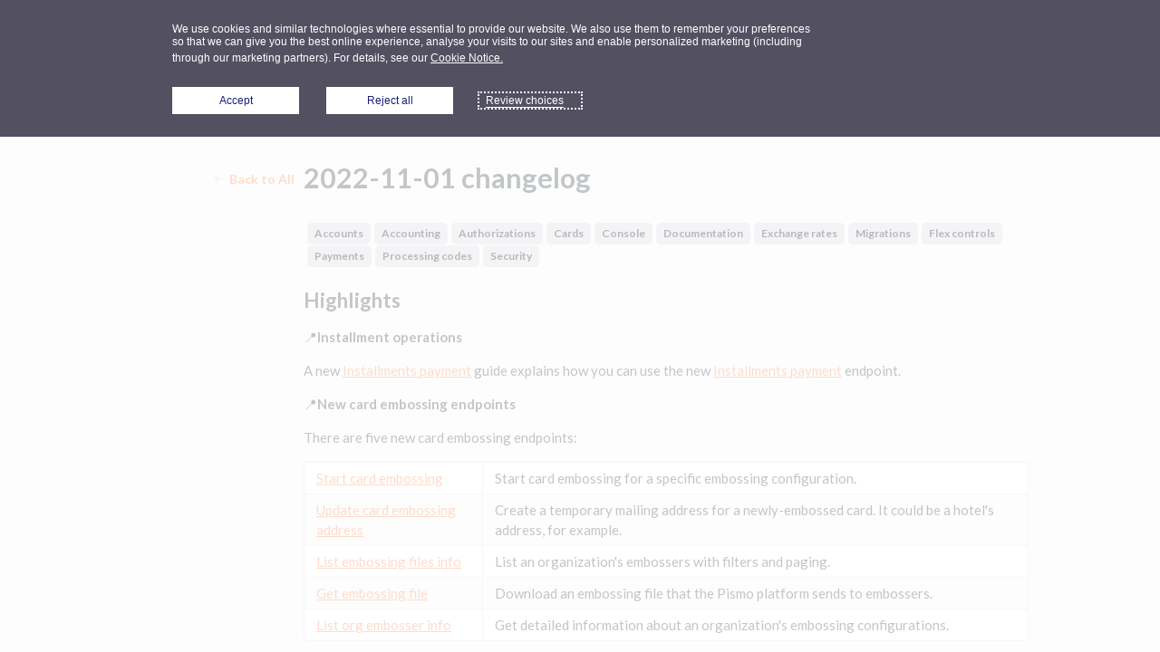

--- FILE ---
content_type: text/css; charset=UTF-8
request_url: https://cdn.readme.io/public/hub/web/routes-Changelog.7e144a1c7cf0d710f6ad.css
body_size: 1500
content:
.ChangelogIcon2Gu9w8NXcM_c{border-radius:var(--xs);-webkit-box-shadow:var(--box-shadow-pill);box-shadow:var(--box-shadow-pill);color:var(--white);font-size:var(--icon-md);margin-right:var(--sm);padding:4px}.ChangelogIcon_added1pTN1uSXzdyu{background:-webkit-gradient(linear, left top, left bottom, color-stop(0, #24ebb0), to(var(--green)));background:linear-gradient(180deg, #24ebb0 0, var(--green) 100%)}.ChangelogIcon_fixed39IKzR1aYuxL{background:-webkit-gradient(linear, left top, left bottom, color-stop(0, #2ba5fe), to(var(--blue)));background:linear-gradient(180deg, #2ba5fe 0, var(--blue) 100%)}.ChangelogIcon_improved6EeszHbCOX8L{background:-webkit-gradient(linear, left top, left bottom, color-stop(0, #a293ce), to(var(--purple)));background:linear-gradient(180deg, #a293ce 0, var(--purple) 100%)}.ChangelogIcon_deprecatedLkYegHFXlw3b{background:-webkit-gradient(linear, left top, left bottom, color-stop(0, #f9d474), to(var(--yellow)));background:linear-gradient(180deg, #f9d474 0, var(--yellow) 100%)}.ChangelogIcon_removed1aaxsMvl4H0v{background:-webkit-gradient(linear, left top, left bottom, color-stop(0, #ef8c94), to(var(--red)));background:linear-gradient(180deg, #ef8c94 0, var(--red) 100%)}.ChangelogList_empty3nKSALVOy2Z3{-webkit-box-align:center;-ms-flex-align:center;align-items:center;-webkit-box-sizing:border-box;box-sizing:border-box;color:var(--color-text-muted);display:-webkit-box;display:-ms-flexbox;display:flex;font-size:20px;font-style:italic;height:calc(100vh - 100px);-webkit-box-pack:center;-ms-flex-pack:center;justify-content:center;min-height:3em;padding:var(--md);text-align:center}.ChangelogList_pagination3R5YTitfIL8D{margin:auto;max-width:var(--ChangelogPage-post-width);padding:var(--md)}.ChangelogPage3Hd1EE55GPPg{-webkit-box-align:start;-ms-flex-align:start;align-items:flex-start;display:grid}@media(min-width: 769px){.ChangelogPage3Hd1EE55GPPg{grid-template-columns:1fr 5fr 1fr}}.ChangelogPage_back2ekpJp-mJpOM{width:190px}@media(max-width: 768px){.ChangelogPage_back2ekpJp-mJpOM{margin:0 auto var(--md);width:auto}}.ChangelogPage_list1TGHEVYCxDvl{display:-webkit-box;display:-ms-flexbox;display:flex;-webkit-box-orient:horizontal;-webkit-box-direction:normal;-ms-flex-direction:row;flex-direction:row;gap:var(--lg);-webkit-box-pack:center;-ms-flex-pack:center;justify-content:center;padding-top:30px}.ChangelogPage_list1TGHEVYCxDvl .ChangelogPage_list-date3RAj7xc-jORy{color:var(--color-text-default);-webkit-box-flex:0;-ms-flex:0 0 190px;flex:0 0 190px;padding-top:.4em;position:sticky;top:var(--md)}@media(max-width: 768px){.ChangelogPage_list1TGHEVYCxDvl .ChangelogPage_list-date3RAj7xc-jORy{-webkit-box-align:start;-ms-flex-align:start;align-items:flex-start;display:-webkit-box;display:-ms-flexbox;display:flex;-webkit-box-flex:0;-ms-flex:none;flex:none;-webkit-box-orient:vertical;-webkit-box-direction:normal;-ms-flex-direction:column;flex-direction:column;gap:var(--xs);padding-bottom:var(--sm);padding-top:0;position:initial}}.ChangelogPage_list-typeFVrMFVmFdVK8.ChangelogPage_list-typeFVrMFVmFdVK8{font-size:12px;font-weight:var(--font-weight);text-transform:uppercase}@media(max-width: 768px){.ChangelogPage_list-typeFVrMFVmFdVK8.ChangelogPage_list-typeFVrMFVmFdVK8{margin-bottom:0;-webkit-box-ordinal-group:0;-ms-flex-order:-1;order:-1}}.ChangelogPage_list-iconB9zmKwu7APny{font-size:inherit;margin-right:var(--xs);padding:2px}.ChangelogPage_list-post3xw89mLtUYu4.ChangelogPage_list-post3xw89mLtUYu4{margin:0}@media(max-width: 768px){.ChangelogPage_list1TGHEVYCxDvl{-webkit-box-orient:vertical;-webkit-box-direction:normal;-ms-flex-direction:column;flex-direction:column;gap:0}}.ChangelogPost3IWNOaGQe_H1{margin:0 auto;max-width:var(--ChangelogPage-post-width);overflow:hidden;width:100%}.ChangelogPostExcerpt3aGQ8Xxa74DX{border-bottom:1px solid var(--color-skeleton);max-width:var(--ChangelogPage-post-width);padding-top:30px}.ChangelogPostExcerpt3aGQ8Xxa74DX:first-child{padding-top:0}.ChangelogPost_back2YF_OA02gya-{background-color:rgba(0,0,0,0);border:0;color:var(--color-link-primary);margin:4px 0}.ChangelogPost_back2YF_OA02gya-:hover,.ChangelogPost_back2YF_OA02gya-:active{background-color:rgba(0,0,0,0);color:var(--color-link-primary-darken-10)}.ChangelogPost_back-icon1-2xhmCu0Ul2{opacity:.5;padding-right:var(--xs)}.ChangelogPost_date2Nj3qJy6ZUmT{font-size:14px;padding-bottom:var(--md)}.ChangelogPost_headerIohRwZIL4M5B{border-bottom:1px solid var(--color-skeleton);margin-bottom:var(--md);padding-bottom:var(--sm)}.ChangelogPost_text25nFcEF_ZQyf{margin-bottom:30px}.ChangelogPost_title1wfGHpCMrYb1{font-size:1.9em;font-weight:var(--font-weight);line-height:1.2;margin:var(--sm) 0}.ChangelogPost_title1wfGHpCMrYb1:first-child{margin-bottom:0;margin-top:0}.ChangelogPost_titleexcerpttFbeBG-OZgYd{color:var(--color-link-primary)}.ChangelogPost_type1FDOeEUUWHhh{-webkit-box-align:center;-ms-flex-align:center;align-items:center;color:var(--color-text-minimum);display:-webkit-box;display:-ms-flexbox;display:flex;font-size:14px;font-weight:var(--font-weight-bold);margin-bottom:var(--sm);text-transform:capitalize}.ChangelogPost-author1JktEnrmv-So{color:var(--color-text-muted);font-size:var(--markdown-font-size);font-style:normal}
.rm-Changelog{--ChangelogPage-post-width: var(--hub-main-max-width, 800px);padding:var(--hub-page-padding)}.rm-Changelog_loading{--Spinner-ring: var(--gray80);--Spinner-element: var(--gray90);position:relative}[data-color-mode=dark] .rm-Changelog_loading{--Spinner-ring: var(--gray20);--Spinner-element: var(--gray30)}@media(prefers-color-scheme: dark){[data-color-mode=auto] .rm-Changelog_loading,[data-color-mode=system] .rm-Changelog_loading{--Spinner-ring: var(--gray20);--Spinner-element: var(--gray30)}}@-webkit-keyframes spinner{0%{-webkit-transform:rotate(0deg) scale(1);transform:rotate(0deg) scale(1)}100%{-webkit-transform:rotate(360deg) scale(1);transform:rotate(360deg) scale(1)}}@keyframes spinner{0%{-webkit-transform:rotate(0deg) scale(1);transform:rotate(0deg) scale(1)}100%{-webkit-transform:rotate(360deg) scale(1);transform:rotate(360deg) scale(1)}}.rm-Changelog_loading::before{background:rgba(var(--color-bg-page-rgb), 0.75);content:"";height:100%;left:0;position:absolute;top:0;width:100%;z-index:99}.rm-Changelog_loading::after{-webkit-animation:spinner 1s infinite linear;animation:spinner 1s infinite linear;border:.25rem solid var(--Spinner-element);border-radius:50%;border-top-color:var(--Spinner-ring);content:"";height:40px;left:50%;pointer-events:none;position:fixed;top:50%;width:40px;z-index:99}

/*# sourceMappingURL=routes-Changelog.7e144a1c7cf0d710f6ad.css.map*/

--- FILE ---
content_type: image/svg+xml
request_url: https://files.readme.io/e2ceb62-logo.svg
body_size: 2591
content:
<svg width="120" height="39" fill="none" xmlns="http://www.w3.org/2000/svg"><path d="M48.596 0a1.4 1.4 0 00-1.4 1.4v.233a1.4 1.4 0 102.8 0V1.4a1.4 1.4 0 00-1.4-1.4z" fill="#FFA945"/><path fill-rule="evenodd" clip-rule="evenodd" d="M42.995 13.97a8.366 8.366 0 00-8.368-8.37c-4.688 0-8.433 3.745-8.433 8.37v12.632a1.4 1.4 0 102.8 0v-6.335a8.412 8.412 0 005.633 2.134c4.624 0 8.368-3.743 8.368-8.432zm-2.8.015c0 3.149-2.468 5.616-5.584 5.616-3.15 0-5.616-2.467-5.616-5.616 0-3.117 2.466-5.584 5.616-5.584a5.543 5.543 0 015.584 5.584zM120 13.97a8.366 8.366 0 00-8.368-8.37c-4.688 0-8.433 3.745-8.433 8.37a8.393 8.393 0 008.433 8.431c4.623 0 8.368-3.743 8.368-8.432zm-2.8.015c0 3.149-2.468 5.616-5.585 5.616-3.149 0-5.616-2.467-5.616-5.616 0-3.117 2.467-5.584 5.616-5.584a5.544 5.544 0 015.585 5.584z" fill="#FFA945"/><path d="M98.999 14c0-4.64-3.745-8.4-8.368-8.4a8.413 8.413 0 00-7.032 3.748A8.35 8.35 0 0076.63 5.6c-4.688 0-8.432 3.76-8.432 8.4v7.001a1.4 1.4 0 002.8 0v-7c.008-3.121 2.472-5.59 5.616-5.59 3.112 0 5.576 2.469 5.585 5.59v7a1.4 1.4 0 002.8 0v-7c.008-3.121 2.472-5.59 5.616-5.59 3.111 0 5.576 2.469 5.584 5.59v7a1.4 1.4 0 102.8 0v-7zM54.196 10.49c0-2.725 2.173-4.89 4.91-4.89 1.018 0 1.956.358 2.708.782.76.429 1.417.975 1.903 1.475a1.4 1.4 0 11-2.008 1.951c-.33-.34-.78-.71-1.272-.987-.5-.282-.957-.42-1.33-.42-1.201 0-2.11.92-2.11 2.09 0 .415.171.736.644 1.105.444.348.987.612 1.642.932l.003.002.155.075.053.026c.112.024.224.062.332.116l.341.166c.656.318 1.524.738 2.226 1.286.9.704 1.72 1.76 1.72 3.312 0 2.726-2.173 4.89-4.91 4.89-1.018 0-1.956-.357-2.707-.781a8.639 8.639 0 01-1.904-1.475 1.4 1.4 0 012.008-1.952c.33.34.78.71 1.272.988.5.282.957.42 1.331.42 1.2 0 2.11-.92 2.11-2.09 0-.416-.172-.736-.645-1.105-.444-.348-.987-.613-1.642-.932l-.21-.103a1.405 1.405 0 01-.333-.116 34.507 34.507 0 00-.34-.166c-.656-.318-1.525-.738-2.227-1.287-.9-.704-1.72-1.759-1.72-3.311zM47.196 7a1.4 1.4 0 112.8 0v14.001a1.4 1.4 0 01-2.8 0v-14zM12.844 7.948c1.858 1.925 3.725 3.86 5.723 1.948.567-.543.75-1.53.594-2.211-1.037-4.542-7.128-4.727-9.81-2.41l.003.018c1.18.26 2.333 1.455 3.49 2.655zM17.143 20.08c-2.436-1.308-1.173-3.682.085-6.044.783-1.471 1.563-2.938 1.446-4.14l.016-.008c3.032 1.834 4.739 7.685.74 10.075-.6.358-1.596.489-2.287.117zM7.017 21.874c.492-2.722 3.14-2.254 5.775-1.788 1.64.29 3.277.58 4.384.097l.013.012c-.808 3.45-5.845 6.882-9.353 3.817-.526-.46-.959-1.366-.819-2.138zM9.32 5.395c1.202 2.49-1.215 3.668-3.62 4.84-1.499.73-2.992 1.458-3.604 2.499l-.018-.002c-1.375-3.267.683-9.003 5.323-8.586.696.062 1.579.542 1.92 1.249zM5.667 17.737c-.371-2.65-.744-5.313-3.485-4.94-.777.106-1.506.797-1.78 1.44-1.83 4.284 2.989 8.014 6.52 7.716l.008-.017c-.801-.903-1.032-2.549-1.263-4.199z" fill="#FFA945"/><rect x="32" y="26" width="88" height="13" rx="6.5" fill="#EBEAF0"/><path d="M46.156 32.42c0 .537-.085 1.025-.255 1.465-.17.44-.41.817-.72 1.13a3.24 3.24 0 01-1.115.73c-.434.17-.914.255-1.44.255h-2.68v-7.165h2.68c.526 0 1.006.087 1.44.26.433.17.805.413 1.115.73.31.313.55.69.72 1.13.17.44.255.928.255 1.465zm-.995 0c0-.44-.06-.833-.18-1.18s-.29-.64-.51-.88a2.176 2.176 0 00-.8-.55 2.764 2.764 0 00-1.045-.19H40.92v5.595h1.705c.383 0 .731-.063 1.045-.19.313-.127.58-.308.8-.545.22-.24.39-.533.51-.88s.18-.74.18-1.18zm8.13-3.585v.79h-3.44v2.38h2.784v.76H49.85v2.445h3.44V36h-4.415v-7.165h4.415zm1.965 0h.775c.086 0 .156.022.21.065a.398.398 0 01.12.165l2.025 5.055c.046.113.088.237.125.37.04.133.078.272.115.415.03-.143.061-.282.095-.415.036-.133.078-.257.125-.37l2.015-5.055a.4.4 0 01.12-.155.306.306 0 01.21-.075h.78L59.05 36h-.875l-2.92-7.165zm13.442 0v.79h-3.44v2.38h2.785v.76h-2.786v2.445h3.44V36h-4.415v-7.165h4.416zm3.765 6.35h3.1V36h-4.07v-7.165h.97v6.35zm11.821-2.765c0 .537-.085 1.03-.255 1.48a3.243 3.243 0 01-1.84 1.91 3.78 3.78 0 01-1.44.265 3.78 3.78 0 01-1.44-.265 3.252 3.252 0 01-1.835-1.91 4.156 4.156 0 01-.255-1.48c0-.537.085-1.028.255-1.475.17-.45.41-.837.72-1.16.31-.327.682-.58 1.115-.76.434-.18.914-.27 1.44-.27.527 0 1.007.09 1.44.27.437.18.81.433 1.12.76.31.323.55.71.72 1.16.17.447.255.938.255 1.475zm-.995 0c0-.44-.06-.835-.18-1.185a2.48 2.48 0 00-.51-.885 2.2 2.2 0 00-.8-.56 2.716 2.716 0 00-1.05-.195c-.383 0-.731.065-1.045.195-.313.13-.581.317-.805.56-.22.24-.39.535-.51.885s-.18.745-.18 1.185c0 .44.06.835.18 1.185.12.347.29.642.51.885.224.24.492.425.805.555.314.127.662.19 1.045.19.387 0 .737-.063 1.05-.19.314-.13.58-.315.8-.555.22-.243.39-.538.51-.885.12-.35.18-.745.18-1.185zm4.784.9V36h-.965v-7.165h2.115c.453 0 .847.053 1.18.16.337.103.615.252.835.445.22.193.383.427.49.7.11.273.165.578.165.915 0 .333-.058.638-.175.915a1.955 1.955 0 01-.515.715c-.223.2-.502.357-.835.47a3.65 3.65 0 01-1.145.165h-1.15zm0-.77h1.15c.277 0 .52-.037.73-.11a1.52 1.52 0 00.535-.305 1.3 1.3 0 00.325-.475c.073-.183.11-.385.11-.605 0-.457-.142-.813-.425-1.07-.28-.257-.705-.385-1.275-.385h-1.15v2.95zm10.863-3.715v.79h-3.44v2.38h2.785v.76h-2.785v2.445h3.44V36h-4.415v-7.165h4.415zm3.861 4.175V36h-.965v-7.165h2.025c.453 0 .845.047 1.175.14.33.09.601.222.815.395.216.173.376.383.48.63.103.243.155.517.155.82 0 .253-.04.49-.12.71-.08.22-.197.418-.35.595-.15.173-.335.322-.555.445a2.722 2.722 0 01-.74.28c.12.07.226.172.32.305l2.09 2.845h-.86c-.177 0-.307-.068-.39-.205l-1.86-2.56a.525.525 0 00-.185-.17.642.642 0 00-.3-.055h-.735zm0-.705h1.015c.283 0 .531-.033.745-.1.216-.07.396-.167.54-.29.146-.127.256-.277.33-.45.073-.173.11-.365.11-.575 0-.427-.142-.748-.425-.965-.28-.217-.699-.325-1.255-.325h-1.06v2.705zm10.44-2.35a.415.415 0 01-.095.115.22.22 0 01-.13.035c-.056 0-.123-.028-.2-.085a2.453 2.453 0 00-.285-.185 2.08 2.08 0 00-.415-.19 1.762 1.762 0 00-.585-.085c-.216 0-.408.03-.575.09a1.232 1.232 0 00-.42.235.987.987 0 00-.25.355 1.112 1.112 0 00-.085.435c0 .2.049.367.145.5.1.13.23.242.39.335.164.093.347.175.55.245.207.067.417.137.63.21.217.073.427.157.63.25.207.09.39.205.55.345.164.14.294.312.39.515.1.203.15.453.15.75 0 .313-.053.608-.16.885a2.01 2.01 0 01-.47.715 2.154 2.154 0 01-.755.48 2.754 2.754 0 01-1.015.175c-.463 0-.886-.083-1.27-.25a3.01 3.01 0 01-.975-.685l.28-.46a.362.362 0 01.095-.09.231.231 0 01.13-.04c.07 0 .15.038.24.115.09.073.202.155.335.245.137.09.3.173.49.25a2 2 0 00.705.11c.23 0 .435-.032.615-.095s.332-.152.455-.265c.127-.117.224-.255.29-.415.067-.16.1-.338.1-.535a.875.875 0 00-.15-.53 1.177 1.177 0 00-.385-.35 2.594 2.594 0 00-.55-.235 34.372 34.372 0 00-.63-.2 7.279 7.279 0 01-.63-.24 2.067 2.067 0 01-.545-.35 1.644 1.644 0 01-.39-.535 1.972 1.972 0 01-.145-.8c0-.253.049-.498.145-.735.1-.237.244-.447.43-.63.187-.183.417-.33.69-.44a2.56 2.56 0 01.95-.165c.4 0 .765.063 1.095.19.33.127.619.31.865.55l-.235.46z" fill="#525061"/></svg>